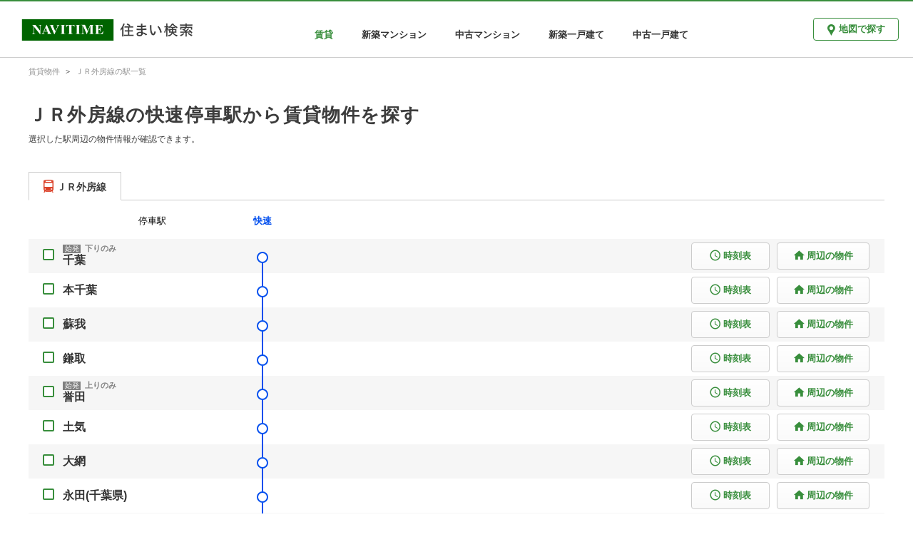

--- FILE ---
content_type: text/html; charset=utf-8
request_url: https://realestate.navitime.co.jp/chintai/transport/link/00000126?type=%E5%BF%AB%E9%80%9F
body_size: 3663
content:
<!DOCTYPE html><html lang="ja"><head><meta charset="utf-8"><meta http-equiv="X-UA-Compatible" content="IE=edge"><meta name="viewport" content="width=device-width, initial-scale=1, user-scalable=no"><title>ＪＲ外房線の快速停車駅から賃貸物件を探す - NAVITIME住まい検索</title><meta name="keywords" content="NAVITIME,ナビタイム,なびたいむ,地図,不動産,住宅情報,賃貸,分譲,マンション,一戸建て"><meta name="description" content="ＪＲ外房線沿いの駅から賃貸物件を探すならNAVITIME住まい検索。始発駅や停車駅(快速)、時刻表を確認しながら周辺の物件を検索することができます。"><meta property="og:type" content="website"><meta property="og:url" content="https://realestate.navitime.co.jp/chintai/transport/link/00000126?type=%E5%BF%AB%E9%80%9F"><meta property="og:title" content="ＪＲ外房線の快速停車駅から賃貸物件を探す - NAVITIME住まい検索"><meta property="og:description" content="ＪＲ外房線沿いの駅から賃貸物件を探すならNAVITIME住まい検索。始発駅や停車駅(快速)、時刻表を確認しながら周辺の物件を検索することができます。"><meta property="og:site_name" content="NAVITIME住まい検索"><meta property="og:locale" content="ja_JP"><link rel="canonical" href="https://realestate.navitime.co.jp/chintai/transport/link/00000126?type=%E5%BF%AB%E9%80%9F"><!-- Google Tag Manager -->
<script>(function(w,d,s,l,i){w[l]=w[l]||[];w[l].push({'gtm.start':
new Date().getTime(),event:'gtm.js'});var f=d.getElementsByTagName(s)[0],
j=d.createElement(s),dl=l!='dataLayer'?'&l='+l:'';j.async=true;j.src=
'https://www.googletagmanager.com/gtm.js?id='+i+dl;f.parentNode.insertBefore(j,f);
})(window,document,'script','dataLayer','GTM-NZX2RF9');</script>
<!-- End Google Tag Manager -->
<link rel="stylesheet" href="/components/icomoon/1.3.0/style.css"><link rel="stylesheet" href="/styles/page/transport/link/app.css"></head><body><!-- Google Tag Manager (noscript) -->
<noscript><iframe src="https://www.googletagmanager.com/ns.html?id=GTM-NZX2RF9"
height="0" width="0" style="display:none;visibility:hidden"></iframe></noscript>
<!-- End Google Tag Manager (noscript) -->
<div id="app"><header id="nt-header" role="banner"><div class="left-area"><a href="https://realestate.navitime.co.jp"><img src="/images/common/logo/logo.png" alt="NAVITIME住まい検索"></a></div><div class="center-area"><nav role="navigation"><ul class="bukken-list"><li><div class="active">賃貸</div></li><li><a href="https://realestate.navitime.co.jp/mansion/shinchiku">新築マンション</a></li><li><a href="https://realestate.navitime.co.jp/mansion/chuko">中古マンション</a></li><li><a href="https://realestate.navitime.co.jp/kodate/shinchiku">新築一戸建て</a></li><li><a href="https://realestate.navitime.co.jp/kodate/chuko">中古一戸建て</a></li></ul></nav></div><div class="right-area"><div class="button-area"><a href="https://realestate.navitime.co.jp/chintai/map" class="nt-button"><i class="icon-spot"></i><span>地図で探す</span></a></div><div class="menu-area"><el-dropdown :hide-on-click="false" v-cloak><span class="el-dropdown-link"><img src="/images/common/header/icon-menu.png" alt="メニュー" width="33px"></span><el-dropdown-menu slot="dropdown" class="header-dropdown-menu"><el-dropdown-item disabled>賃貸</el-dropdown-item><el-dropdown-item><a href="https://realestate.navitime.co.jp/mansion/shinchiku">新築マンション</a></el-dropdown-item><el-dropdown-item><a href="https://realestate.navitime.co.jp/mansion/chuko">中古マンション</a></el-dropdown-item><el-dropdown-item><a href="https://realestate.navitime.co.jp/kodate/shinchiku">新築一戸建て</a></el-dropdown-item><el-dropdown-item><a href="https://realestate.navitime.co.jp/kodate/chuko">中古一戸建て</a></el-dropdown-item></el-dropdown-menu></el-dropdown></div></div></header><nav id="nt-breadcrumb"><ol itemscope itemtype="https://schema.org/BreadcrumbList" class="breadcrumb"><li itemprop="itemListElement" itemscope itemtype="https://schema.org/ListItem"><meta itemprop="position" content="1"><a href="https://realestate.navitime.co.jp/chintai" itemprop="item"><span itemprop="name">賃貸物件</span></a></li><li itemprop="itemListElement" itemscope itemtype="https://schema.org/ListItem"><meta itemprop="position" content="2"><a href="https://realestate.navitime.co.jp/chintai/transport/link/00000126?type=%E5%BF%AB%E9%80%9F" itemprop="item"><span itemprop="name">ＪＲ外房線の駅一覧</span></a></li></ol></nav><main id="nt-content" role="main" data-bukken-type="chintai"><div class="container"><div id="title-area"><h1 class="title">ＪＲ外房線の快速停車駅から賃貸物件を探す</h1><div class="title-note">選択した駅周辺の物件情報が確認できます。</div></div><div id="station-area"><el-tabs type="card"><el-tab-pane><span slot="label" v-cloak><i style="color: #DB4028" class="icon-station"></i><span>ＪＲ外房線</span></span><ul class="station-list"><li class="station-list-item header"><div class="station-name-area">停車駅</div><div class="train-type-area"><div class="point-area"><a href="https://realestate.navitime.co.jp/chintai/transport/link/00000126?type=%E5%BF%AB%E9%80%9F" style="color: #004EEE" class="train-type-name">快速</a></div></div></li><li class="station-list-item"><div class="nt-checkbox"><input type="checkbox" id="00005172" value="00005172" v-model="checkedStations" @change="changeCheckedStations('00005172')"><label for="00005172"></label></div><div class="station-name-area"><div class="station-name"><div class="first-train"><span class="first-train-icon">始発</span><span class="first-train-direction">下りのみ</span></div><a href="https://realestate.navitime.co.jp/chintai/map?node=00005172">千葉</a></div></div><div class="train-type-area"><div class="point-area"><div class="stop-line"></div><div style="border-color: #004EEE" class="stop-circle"></div><div style="background-color: #004EEE" class="stop-line"></div></div></div><div class="button-area"><a href="https://www.navitime.co.jp/diagram/timetable?node=00005172&amp;lineId=00000126" target="_blank" class="nt-button diagram-button"><i class="icon-access_time"></i><span>時刻表</span></a><a href="https://realestate.navitime.co.jp/chintai/map?node=00005172" target="_blank" class="nt-button map-button"><i class="icon-home"></i><span>周辺の物件</span></a></div></li><li class="station-list-item"><div class="nt-checkbox"><input type="checkbox" id="00008476" value="00008476" v-model="checkedStations" @change="changeCheckedStations('00008476')"><label for="00008476"></label></div><div class="station-name-area"><div class="station-name"><a href="https://realestate.navitime.co.jp/chintai/map?node=00008476">本千葉</a></div></div><div class="train-type-area"><div class="point-area"><div style="background-color: #004EEE" class="stop-line"></div><div style="border-color: #004EEE" class="stop-circle"></div><div style="background-color: #004EEE" class="stop-line"></div></div></div><div class="button-area"><a href="https://www.navitime.co.jp/diagram/timetable?node=00008476&amp;lineId=00000126" target="_blank" class="nt-button diagram-button"><i class="icon-access_time"></i><span>時刻表</span></a><a href="https://realestate.navitime.co.jp/chintai/map?node=00008476" target="_blank" class="nt-button map-button"><i class="icon-home"></i><span>周辺の物件</span></a></div></li><li class="station-list-item"><div class="nt-checkbox"><input type="checkbox" id="00005342" value="00005342" v-model="checkedStations" @change="changeCheckedStations('00005342')"><label for="00005342"></label></div><div class="station-name-area"><div class="station-name"><a href="https://realestate.navitime.co.jp/chintai/map?node=00005342">蘇我</a></div></div><div class="train-type-area"><div class="point-area"><div style="background-color: #004EEE" class="stop-line"></div><div style="border-color: #004EEE" class="stop-circle"></div><div style="background-color: #004EEE" class="stop-line"></div></div></div><div class="button-area"><a href="https://www.navitime.co.jp/diagram/timetable?node=00005342&amp;lineId=00000126" target="_blank" class="nt-button diagram-button"><i class="icon-access_time"></i><span>時刻表</span></a><a href="https://realestate.navitime.co.jp/chintai/map?node=00005342" target="_blank" class="nt-button map-button"><i class="icon-home"></i><span>周辺の物件</span></a></div></li><li class="station-list-item"><div class="nt-checkbox"><input type="checkbox" id="00001286" value="00001286" v-model="checkedStations" @change="changeCheckedStations('00001286')"><label for="00001286"></label></div><div class="station-name-area"><div class="station-name"><a href="https://realestate.navitime.co.jp/chintai/map?node=00001286">鎌取</a></div></div><div class="train-type-area"><div class="point-area"><div style="background-color: #004EEE" class="stop-line"></div><div style="border-color: #004EEE" class="stop-circle"></div><div style="background-color: #004EEE" class="stop-line"></div></div></div><div class="button-area"><a href="https://www.navitime.co.jp/diagram/timetable?node=00001286&amp;lineId=00000126" target="_blank" class="nt-button diagram-button"><i class="icon-access_time"></i><span>時刻表</span></a><a href="https://realestate.navitime.co.jp/chintai/map?node=00001286" target="_blank" class="nt-button map-button"><i class="icon-home"></i><span>周辺の物件</span></a></div></li><li class="station-list-item"><div class="nt-checkbox"><input type="checkbox" id="00008885" value="00008885" v-model="checkedStations" @change="changeCheckedStations('00008885')"><label for="00008885"></label></div><div class="station-name-area"><div class="station-name"><div class="first-train"><span class="first-train-icon">始発</span><span class="first-train-direction">上りのみ</span></div><a href="https://realestate.navitime.co.jp/chintai/map?node=00008885">誉田</a></div></div><div class="train-type-area"><div class="point-area"><div style="background-color: #004EEE" class="stop-line"></div><div style="border-color: #004EEE" class="stop-circle"></div><div style="background-color: #004EEE" class="stop-line"></div></div></div><div class="button-area"><a href="https://www.navitime.co.jp/diagram/timetable?node=00008885&amp;lineId=00000126" target="_blank" class="nt-button diagram-button"><i class="icon-access_time"></i><span>時刻表</span></a><a href="https://realestate.navitime.co.jp/chintai/map?node=00008885" target="_blank" class="nt-button map-button"><i class="icon-home"></i><span>周辺の物件</span></a></div></li><li class="station-list-item"><div class="nt-checkbox"><input type="checkbox" id="00006563" value="00006563" v-model="checkedStations" @change="changeCheckedStations('00006563')"><label for="00006563"></label></div><div class="station-name-area"><div class="station-name"><a href="https://realestate.navitime.co.jp/chintai/map?node=00006563">土気</a></div></div><div class="train-type-area"><div class="point-area"><div style="background-color: #004EEE" class="stop-line"></div><div style="border-color: #004EEE" class="stop-circle"></div><div style="background-color: #004EEE" class="stop-line"></div></div></div><div class="button-area"><a href="https://www.navitime.co.jp/diagram/timetable?node=00006563&amp;lineId=00000126" target="_blank" class="nt-button diagram-button"><i class="icon-access_time"></i><span>時刻表</span></a><a href="https://realestate.navitime.co.jp/chintai/map?node=00006563" target="_blank" class="nt-button map-button"><i class="icon-home"></i><span>周辺の物件</span></a></div></li><li class="station-list-item"><div class="nt-checkbox"><input type="checkbox" id="00005763" value="00005763" v-model="checkedStations" @change="changeCheckedStations('00005763')"><label for="00005763"></label></div><div class="station-name-area"><div class="station-name"><a href="https://realestate.navitime.co.jp/chintai/map?node=00005763">大網</a></div></div><div class="train-type-area"><div class="point-area"><div style="background-color: #004EEE" class="stop-line"></div><div style="border-color: #004EEE" class="stop-circle"></div><div style="background-color: #004EEE" class="stop-line"></div></div></div><div class="button-area"><a href="https://www.navitime.co.jp/diagram/timetable?node=00005763&amp;lineId=00000126" target="_blank" class="nt-button diagram-button"><i class="icon-access_time"></i><span>時刻表</span></a><a href="https://realestate.navitime.co.jp/chintai/map?node=00005763" target="_blank" class="nt-button map-button"><i class="icon-home"></i><span>周辺の物件</span></a></div></li><li class="station-list-item"><div class="nt-checkbox"><input type="checkbox" id="00000664" value="00000664" v-model="checkedStations" @change="changeCheckedStations('00000664')"><label for="00000664"></label></div><div class="station-name-area"><div class="station-name"><a href="https://realestate.navitime.co.jp/chintai/map?node=00000664">永田(千葉県)</a></div></div><div class="train-type-area"><div class="point-area"><div style="background-color: #004EEE" class="stop-line"></div><div style="border-color: #004EEE" class="stop-circle"></div><div style="background-color: #004EEE" class="stop-line"></div></div></div><div class="button-area"><a href="https://www.navitime.co.jp/diagram/timetable?node=00000664&amp;lineId=00000126" target="_blank" class="nt-button diagram-button"><i class="icon-access_time"></i><span>時刻表</span></a><a href="https://realestate.navitime.co.jp/chintai/map?node=00000664" target="_blank" class="nt-button map-button"><i class="icon-home"></i><span>周辺の物件</span></a></div></li><li class="station-list-item"><div class="nt-checkbox"><input type="checkbox" id="00008494" value="00008494" v-model="checkedStations" @change="changeCheckedStations('00008494')"><label for="00008494"></label></div><div class="station-name-area"><div class="station-name"><a href="https://realestate.navitime.co.jp/chintai/map?node=00008494">本納</a></div></div><div class="train-type-area"><div class="point-area"><div style="background-color: #004EEE" class="stop-line"></div><div style="border-color: #004EEE" class="stop-circle"></div><div style="background-color: #004EEE" class="stop-line"></div></div></div><div class="button-area"><a href="https://www.navitime.co.jp/diagram/timetable?node=00008494&amp;lineId=00000126" target="_blank" class="nt-button diagram-button"><i class="icon-access_time"></i><span>時刻表</span></a><a href="https://realestate.navitime.co.jp/chintai/map?node=00008494" target="_blank" class="nt-button map-button"><i class="icon-home"></i><span>周辺の物件</span></a></div></li><li class="station-list-item"><div class="nt-checkbox"><input type="checkbox" id="00004373" value="00004373" v-model="checkedStations" @change="changeCheckedStations('00004373')"><label for="00004373"></label></div><div class="station-name-area"><div class="station-name"><a href="https://realestate.navitime.co.jp/chintai/map?node=00004373">新茂原</a></div></div><div class="train-type-area"><div class="point-area"><div style="background-color: #004EEE" class="stop-line"></div><div style="border-color: #004EEE" class="stop-circle"></div><div style="background-color: #004EEE" class="stop-line"></div></div></div><div class="button-area"><a href="https://www.navitime.co.jp/diagram/timetable?node=00004373&amp;lineId=00000126" target="_blank" class="nt-button diagram-button"><i class="icon-access_time"></i><span>時刻表</span></a><a href="https://realestate.navitime.co.jp/chintai/map?node=00004373" target="_blank" class="nt-button map-button"><i class="icon-home"></i><span>周辺の物件</span></a></div></li><li class="station-list-item"><div class="nt-checkbox"><input type="checkbox" id="00008625" value="00008625" v-model="checkedStations" @change="changeCheckedStations('00008625')"><label for="00008625"></label></div><div class="station-name-area"><div class="station-name"><div class="first-train"><span class="first-train-icon">始発</span><span class="first-train-direction">上りのみ</span></div><a href="https://realestate.navitime.co.jp/chintai/map?node=00008625">茂原</a></div></div><div class="train-type-area"><div class="point-area"><div style="background-color: #004EEE" class="stop-line"></div><div style="border-color: #004EEE" class="stop-circle"></div><div style="background-color: #004EEE" class="stop-line"></div></div></div><div class="button-area"><a href="https://www.navitime.co.jp/diagram/timetable?node=00008625&amp;lineId=00000126" target="_blank" class="nt-button diagram-button"><i class="icon-access_time"></i><span>時刻表</span></a><a href="https://realestate.navitime.co.jp/chintai/map?node=00008625" target="_blank" class="nt-button map-button"><i class="icon-home"></i><span>周辺の物件</span></a></div></li><li class="station-list-item"><div class="nt-checkbox"><input type="checkbox" id="00007533" value="00007533" v-model="checkedStations" @change="changeCheckedStations('00007533')"><label for="00007533"></label></div><div class="station-name-area"><div class="station-name"><a href="https://realestate.navitime.co.jp/chintai/map?node=00007533">八積</a></div></div><div class="train-type-area"><div class="point-area"><div style="background-color: #004EEE" class="stop-line"></div><div style="border-color: #004EEE" class="stop-circle"></div><div style="background-color: #004EEE" class="stop-line"></div></div></div><div class="button-area"><a href="https://www.navitime.co.jp/diagram/timetable?node=00007533&amp;lineId=00000126" target="_blank" class="nt-button diagram-button"><i class="icon-access_time"></i><span>時刻表</span></a><a href="https://realestate.navitime.co.jp/chintai/map?node=00007533" target="_blank" class="nt-button map-button"><i class="icon-home"></i><span>周辺の物件</span></a></div></li><li class="station-list-item"><div class="nt-checkbox"><input type="checkbox" id="00003995" value="00003995" v-model="checkedStations" @change="changeCheckedStations('00003995')"><label for="00003995"></label></div><div class="station-name-area"><div class="station-name"><div class="first-train"><span class="first-train-icon">始発</span></div><a href="https://realestate.navitime.co.jp/chintai/map?node=00003995">上総一ノ宮</a></div></div><div class="train-type-area"><div class="point-area"><div style="background-color: #004EEE" class="stop-line"></div><div style="border-color: #004EEE" class="stop-circle"></div><div class="stop-line"></div></div></div><div class="button-area"><a href="https://www.navitime.co.jp/diagram/timetable?node=00003995&amp;lineId=00000126" target="_blank" class="nt-button diagram-button"><i class="icon-access_time"></i><span>時刻表</span></a><a href="https://realestate.navitime.co.jp/chintai/map?node=00003995" target="_blank" class="nt-button map-button"><i class="icon-home"></i><span>周辺の物件</span></a></div></li></ul></el-tab-pane></el-tabs></div></div><div id="bottom-bar-area" :class="{&quot;slideInUp&quot;:isBottomBarShow === true, &quot;slideInDown&quot;:isBottomBarShow === false}"><input id="map-page-url" type="hidden" value="https://realestate.navitime.co.jp/chintai/map"><button @click="clickSearchStations()">選択した駅周辺の物件を見る</button></div></main><footer id="nt-footer" role="contentinfo"><div class="footer-link-area"><h4 class="footer-title">賃貸物件を住所から探す</h4><ul class="footer-list"><li class="footer-list-item"><a href="https://realestate.navitime.co.jp/chintai/address/01">北海道</a></li><li class="footer-list-item"><a href="https://realestate.navitime.co.jp/chintai/address/02">青森県</a></li><li class="footer-list-item"><a href="https://realestate.navitime.co.jp/chintai/address/03">岩手県</a></li><li class="footer-list-item"><a href="https://realestate.navitime.co.jp/chintai/address/04">宮城県</a></li><li class="footer-list-item"><a href="https://realestate.navitime.co.jp/chintai/address/05">秋田県</a></li><li class="footer-list-item"><a href="https://realestate.navitime.co.jp/chintai/address/06">山形県</a></li><li class="footer-list-item"><a href="https://realestate.navitime.co.jp/chintai/address/07">福島県</a></li><li class="footer-list-item"><a href="https://realestate.navitime.co.jp/chintai/address/08">茨城県</a></li><li class="footer-list-item"><a href="https://realestate.navitime.co.jp/chintai/address/09">栃木県</a></li><li class="footer-list-item"><a href="https://realestate.navitime.co.jp/chintai/address/10">群馬県</a></li><li class="footer-list-item"><a href="https://realestate.navitime.co.jp/chintai/address/11">埼玉県</a></li><li class="footer-list-item"><a href="https://realestate.navitime.co.jp/chintai/address/12">千葉県</a></li><li class="footer-list-item"><a href="https://realestate.navitime.co.jp/chintai/address/13">東京都</a></li><li class="footer-list-item"><a href="https://realestate.navitime.co.jp/chintai/address/14">神奈川県</a></li><li class="footer-list-item"><a href="https://realestate.navitime.co.jp/chintai/address/15">新潟県</a></li><li class="footer-list-item"><a href="https://realestate.navitime.co.jp/chintai/address/16">富山県</a></li><li class="footer-list-item"><a href="https://realestate.navitime.co.jp/chintai/address/17">石川県</a></li><li class="footer-list-item"><a href="https://realestate.navitime.co.jp/chintai/address/18">福井県</a></li><li class="footer-list-item"><a href="https://realestate.navitime.co.jp/chintai/address/19">山梨県</a></li><li class="footer-list-item"><a href="https://realestate.navitime.co.jp/chintai/address/20">長野県</a></li><li class="footer-list-item"><a href="https://realestate.navitime.co.jp/chintai/address/21">岐阜県</a></li><li class="footer-list-item"><a href="https://realestate.navitime.co.jp/chintai/address/22">静岡県</a></li><li class="footer-list-item"><a href="https://realestate.navitime.co.jp/chintai/address/23">愛知県</a></li><li class="footer-list-item"><a href="https://realestate.navitime.co.jp/chintai/address/24">三重県</a></li><li class="footer-list-item"><a href="https://realestate.navitime.co.jp/chintai/address/25">滋賀県</a></li><li class="footer-list-item"><a href="https://realestate.navitime.co.jp/chintai/address/26">京都府</a></li><li class="footer-list-item"><a href="https://realestate.navitime.co.jp/chintai/address/27">大阪府</a></li><li class="footer-list-item"><a href="https://realestate.navitime.co.jp/chintai/address/28">兵庫県</a></li><li class="footer-list-item"><a href="https://realestate.navitime.co.jp/chintai/address/29">奈良県</a></li><li class="footer-list-item"><a href="https://realestate.navitime.co.jp/chintai/address/30">和歌山県</a></li><li class="footer-list-item"><a href="https://realestate.navitime.co.jp/chintai/address/31">鳥取県</a></li><li class="footer-list-item"><a href="https://realestate.navitime.co.jp/chintai/address/32">島根県</a></li><li class="footer-list-item"><a href="https://realestate.navitime.co.jp/chintai/address/33">岡山県</a></li><li class="footer-list-item"><a href="https://realestate.navitime.co.jp/chintai/address/34">広島県</a></li><li class="footer-list-item"><a href="https://realestate.navitime.co.jp/chintai/address/35">山口県</a></li><li class="footer-list-item"><a href="https://realestate.navitime.co.jp/chintai/address/36">徳島県</a></li><li class="footer-list-item"><a href="https://realestate.navitime.co.jp/chintai/address/37">香川県</a></li><li class="footer-list-item"><a href="https://realestate.navitime.co.jp/chintai/address/38">愛媛県</a></li><li class="footer-list-item"><a href="https://realestate.navitime.co.jp/chintai/address/39">高知県</a></li><li class="footer-list-item"><a href="https://realestate.navitime.co.jp/chintai/address/40">福岡県</a></li><li class="footer-list-item"><a href="https://realestate.navitime.co.jp/chintai/address/41">佐賀県</a></li><li class="footer-list-item"><a href="https://realestate.navitime.co.jp/chintai/address/42">長崎県</a></li><li class="footer-list-item"><a href="https://realestate.navitime.co.jp/chintai/address/43">熊本県</a></li><li class="footer-list-item"><a href="https://realestate.navitime.co.jp/chintai/address/44">大分県</a></li><li class="footer-list-item"><a href="https://realestate.navitime.co.jp/chintai/address/45">宮崎県</a></li><li class="footer-list-item"><a href="https://realestate.navitime.co.jp/chintai/address/46">鹿児島県</a></li><li class="footer-list-item"><a href="https://realestate.navitime.co.jp/chintai/address/47">沖縄県</a></li></ul><h4 class="footer-title">賃貸物件を駅・路線から探す</h4><ul class="footer-list"><li class="footer-list-item"><a href="https://realestate.navitime.co.jp/chintai/transport/01">北海道</a></li><li class="footer-list-item"><a href="https://realestate.navitime.co.jp/chintai/transport/02">青森県</a></li><li class="footer-list-item"><a href="https://realestate.navitime.co.jp/chintai/transport/03">岩手県</a></li><li class="footer-list-item"><a href="https://realestate.navitime.co.jp/chintai/transport/04">宮城県</a></li><li class="footer-list-item"><a href="https://realestate.navitime.co.jp/chintai/transport/05">秋田県</a></li><li class="footer-list-item"><a href="https://realestate.navitime.co.jp/chintai/transport/06">山形県</a></li><li class="footer-list-item"><a href="https://realestate.navitime.co.jp/chintai/transport/07">福島県</a></li><li class="footer-list-item"><a href="https://realestate.navitime.co.jp/chintai/transport/08">茨城県</a></li><li class="footer-list-item"><a href="https://realestate.navitime.co.jp/chintai/transport/09">栃木県</a></li><li class="footer-list-item"><a href="https://realestate.navitime.co.jp/chintai/transport/10">群馬県</a></li><li class="footer-list-item"><a href="https://realestate.navitime.co.jp/chintai/transport/11">埼玉県</a></li><li class="footer-list-item"><a href="https://realestate.navitime.co.jp/chintai/transport/12">千葉県</a></li><li class="footer-list-item"><a href="https://realestate.navitime.co.jp/chintai/transport/13">東京都</a></li><li class="footer-list-item"><a href="https://realestate.navitime.co.jp/chintai/transport/14">神奈川県</a></li><li class="footer-list-item"><a href="https://realestate.navitime.co.jp/chintai/transport/15">新潟県</a></li><li class="footer-list-item"><a href="https://realestate.navitime.co.jp/chintai/transport/16">富山県</a></li><li class="footer-list-item"><a href="https://realestate.navitime.co.jp/chintai/transport/17">石川県</a></li><li class="footer-list-item"><a href="https://realestate.navitime.co.jp/chintai/transport/18">福井県</a></li><li class="footer-list-item"><a href="https://realestate.navitime.co.jp/chintai/transport/19">山梨県</a></li><li class="footer-list-item"><a href="https://realestate.navitime.co.jp/chintai/transport/20">長野県</a></li><li class="footer-list-item"><a href="https://realestate.navitime.co.jp/chintai/transport/21">岐阜県</a></li><li class="footer-list-item"><a href="https://realestate.navitime.co.jp/chintai/transport/22">静岡県</a></li><li class="footer-list-item"><a href="https://realestate.navitime.co.jp/chintai/transport/23">愛知県</a></li><li class="footer-list-item"><a href="https://realestate.navitime.co.jp/chintai/transport/24">三重県</a></li><li class="footer-list-item"><a href="https://realestate.navitime.co.jp/chintai/transport/25">滋賀県</a></li><li class="footer-list-item"><a href="https://realestate.navitime.co.jp/chintai/transport/26">京都府</a></li><li class="footer-list-item"><a href="https://realestate.navitime.co.jp/chintai/transport/27">大阪府</a></li><li class="footer-list-item"><a href="https://realestate.navitime.co.jp/chintai/transport/28">兵庫県</a></li><li class="footer-list-item"><a href="https://realestate.navitime.co.jp/chintai/transport/29">奈良県</a></li><li class="footer-list-item"><a href="https://realestate.navitime.co.jp/chintai/transport/30">和歌山県</a></li><li class="footer-list-item"><a href="https://realestate.navitime.co.jp/chintai/transport/31">鳥取県</a></li><li class="footer-list-item"><a href="https://realestate.navitime.co.jp/chintai/transport/32">島根県</a></li><li class="footer-list-item"><a href="https://realestate.navitime.co.jp/chintai/transport/33">岡山県</a></li><li class="footer-list-item"><a href="https://realestate.navitime.co.jp/chintai/transport/34">広島県</a></li><li class="footer-list-item"><a href="https://realestate.navitime.co.jp/chintai/transport/35">山口県</a></li><li class="footer-list-item"><a href="https://realestate.navitime.co.jp/chintai/transport/36">徳島県</a></li><li class="footer-list-item"><a href="https://realestate.navitime.co.jp/chintai/transport/37">香川県</a></li><li class="footer-list-item"><a href="https://realestate.navitime.co.jp/chintai/transport/38">愛媛県</a></li><li class="footer-list-item"><a href="https://realestate.navitime.co.jp/chintai/transport/39">高知県</a></li><li class="footer-list-item"><a href="https://realestate.navitime.co.jp/chintai/transport/40">福岡県</a></li><li class="footer-list-item"><a href="https://realestate.navitime.co.jp/chintai/transport/41">佐賀県</a></li><li class="footer-list-item"><a href="https://realestate.navitime.co.jp/chintai/transport/42">長崎県</a></li><li class="footer-list-item"><a href="https://realestate.navitime.co.jp/chintai/transport/43">熊本県</a></li><li class="footer-list-item"><a href="https://realestate.navitime.co.jp/chintai/transport/44">大分県</a></li><li class="footer-list-item"><a href="https://realestate.navitime.co.jp/chintai/transport/45">宮崎県</a></li><li class="footer-list-item"><a href="https://realestate.navitime.co.jp/chintai/transport/46">鹿児島県</a></li><li class="footer-list-item"><a href="https://realestate.navitime.co.jp/chintai/transport/47">沖縄県</a></li></ul></div><hr class="footer-line"><div class="footer-copyright-area"><a href="https://www.navitime.co.jp/"><img src="/images/common/logo/navitime.png" alt="NAVITIME"></a><div class="copyright">© NAVITIME JAPAN Co., Ltd.</div></div></footer></div><script src="/scripts/page/transport/link/app.bundle.js"></script></body></html>

--- FILE ---
content_type: text/css; charset=UTF-8
request_url: https://realestate.navitime.co.jp/styles/page/transport/link/app.css
body_size: 2783
content:
#nt-breadcrumb .breadcrumb,#nt-content .container{max-width:1200px;margin:0 auto}.flex{display:-webkit-box;display:-webkit-flex;display:-ms-flexbox;display:flex}.pull-left{float:left}.pull-right{float:right}@media screen and (max-width:960px){.visible-pc-only{display:none}.visible-sp-only{display:block}}@media screen and (min-width:960px){.visible-pc-only{display:block}.visible-sp-only{display:none}}body .el-popper[x-placement^=bottom] .popper__arrow{display:none}body .el-popper[x-placement^=bottom]{margin-top:0}body .el-select-dropdown__item.selected{color:#388e3c}body .el-loading-spinner .path{stroke:#388e3c}[v-cloak]{display:none!important}body{margin:0;-webkit-font-smoothing:antialiased;-moz-osx-font-smoothing:grayscale;font-family:"Hiragino Kaku Gothic Pro","ヒラギノ角ゴ Pro W3","Yu Gothic",游ゴシック,YuGothic,游ゴシック体,Meiryo,メイリオ,sans-serif}a{text-decoration:none}#nt-header{display:-webkit-box;display:-webkit-flex;display:-ms-flexbox;display:flex;border-top:2px solid #388e3c;box-sizing:border-box;-webkit-box-align:center;-webkit-align-items:center;-ms-flex-align:center;align-items:center}#nt-header .left-area{margin-top:5px}#nt-header .left-area img{height:30px;width:auto}#nt-header .center-area{-webkit-box-flex:1;-webkit-flex:1;-ms-flex:1;flex:1;text-align:center;margin-top:15px}#nt-header .center-area ul{margin:0;padding:0;list-style:none}#nt-header .center-area ul li{display:inline-block;margin:0 20px}#nt-header .center-area ul li a{color:#333;font-size:13px;font-weight:700}#nt-header .center-area ul li a:hover{color:#388e3c}#nt-header .center-area ul li .active{color:#388e3c;font-size:13px;font-weight:700}#nt-header .right-area{padding-right:15px}#nt-header .right-area .nt-button{box-sizing:border-box;width:120px;height:32px;margin:6px 5px;padding:0 16px;display:inline-block;font-size:13px;line-height:30px;font-weight:700;border-radius:4px;text-align:center;background-color:#fff;border:1px solid #388e3c}#nt-header .right-area .nt-button:hover{box-shadow:0 0 2px 0 rgba(0,0,0,.4);background-color:#fafafa}#nt-header .right-area .nt-button>*{color:#388e3c}#nt-header .right-area .nt-button .icon-spot{margin-right:5px;vertical-align:middle;font-size:16px}.header-dropdown-menu .el-dropdown-menu__item{font-size:15px}.header-dropdown-menu .el-dropdown-menu__item a{color:#333}.header-dropdown-menu .el-dropdown-menu__item.is-disabled{color:#388e3c}@media screen and (min-width:992px){#nt-header{height:80px;padding-left:30px}#nt-header .center-area .bukken-list,#nt-header .right-area .button-area{display:block}#nt-header .right-area .menu-area{display:none}}@media screen and (max-width:992px){#nt-header{height:60px}#nt-header .left-area img{padding-left:12px;height:25px}#nt-header .center-area .bukken-list,#nt-header .right-area .button-area{display:none}#nt-header .right-area .menu-area{display:block;padding-top:5px}}#nt-breadcrumb{padding-right:15px;padding-left:15px;margin-right:auto;margin-left:auto;border-top:1px solid #ccc}#nt-breadcrumb .breadcrumb{padding:10px 0 0;line-height:1}#nt-breadcrumb .breadcrumb>li{display:inline-block;list-style:none}#nt-breadcrumb .breadcrumb>li a{color:#949494;font-size:11px}#nt-breadcrumb .breadcrumb>li+li::before{padding:0 8px;color:#3c3c3c;content:">";font-weight:700;font-family:Gulim;font-size:11px}#nt-content{min-height:700px}@media screen and (min-width:992px){.container{padding:0 15px}}@media screen and (max-width:992px){.container{padding:0}}#nt-footer{background-color:#f5f5f5}#nt-footer::before{content:' ';display:block;width:100%;height:33px;background-color:#fff;background-image:url(/images/common/footer/illust-footer.png);background-repeat:repeat-x;background-size:cover}#nt-footer .footer-link-area{padding:36px 16px 22px;max-width:1232px;margin:0 auto}#nt-footer .footer-link-area .footer-title{margin:0;color:#3c3c3c;font-size:12px;line-height:1}#nt-footer .footer-link-area .footer-list{margin:0;padding:6px 0 20px 4px;line-height:1.6}#nt-footer .footer-link-area .footer-list .footer-list-item{display:inline-block;margin:0 6px;list-style:none}#nt-footer .footer-link-area .footer-list .footer-list-item a{color:grey;font-size:11px}#nt-footer .footer-link-area .footer-list .footer-list-item a:hover{color:#388e3c}#nt-footer .footer-line{border-top:1px solid #ccc;margin:0}#nt-footer .footer-copyright-area{padding:20px;max-width:1232px;margin:0 auto;text-align:center}#nt-footer .footer-copyright-area .copyright{color:#3c3c3c;font-size:10px;padding-top:5px}#title-area .title{margin:36px 0 10px;color:#3c3c3c;font-size:26px;line-height:1.4;font-weight:700;letter-spacing:1.2px}#title-area .title-note{margin-bottom:40px;color:#3c3c3c;font-size:12px;line-height:1}#station-area{margin-bottom:100px}#station-area .el-tabs__nav .link-icon{position:relative;top:4px;margin-right:4px}#station-area .el-tabs__nav .icon-station{position:relative;top:2px;margin-right:4px;font-size:18px}#station-area .el-tabs--card>.el-tabs__header .el-tabs__nav{border:none}#station-area .el-tabs--card>.el-tabs__header .el-tabs__item{-webkit-transition-duration:.3s;transition-duration:.3s}#station-area .el-tabs__header{border-bottom:1px solid #ccc;margin:0 0 8px}#station-area .el-tabs__item{border:1px solid #e0e0e0;border-bottom-color:#ccc;border-radius:0;margin-left:10px;color:#949494;font-weight:700;line-height:41px;padding:0 20px}#station-area .el-tabs__item:first-child{margin-left:0}#station-area .el-tabs__item.is-active{border:1px solid #ccc;color:#3c3c3c}#station-area .el-tabs__item:hover{background-color:#f5f5f5;border:1px solid #ccc;border-bottom-color:#ccc;color:#388e3c}#station-area .el-tabs__item.is-active{border-bottom:1px solid #fff}#station-area .el-tabs__item.is-active:hover{background-color:#fff;color:#3c3c3c}#station-area .el-tabs__content{overflow:visible}#station-area .station-list{margin:0;padding:0;list-style:none}#station-area .station-list .station-list-item.header{position:-webkit-sticky;position:sticky;top:0;z-index:10;height:26px;padding:12px 16px 8px 20px}#station-area .station-list .station-list-item.header .station-name-area{margin-left:28px;text-align:center;font-size:13px}#station-area .station-list .station-list-item.header .train-type-name{display:block;text-align:center;font-size:13px;font-weight:700;overflow:hidden;white-space:nowrap;text-overflow:ellipsis}#station-area .station-list .station-list-item{margin:0;padding:0 16px 0 20px;display:-webkit-box;display:-webkit-flex;display:-ms-flexbox;display:flex;height:48px;-webkit-box-align:center;-webkit-align-items:center;-ms-flex-align:center;align-items:center}#station-area .station-list .station-list-item .station-name-area{height:100%}#station-area .station-list .station-list-item .station-name-area .station-name{width:100%;height:100%;display:-webkit-box;display:-webkit-flex;display:-ms-flexbox;display:flex;-webkit-box-pack:center;-webkit-justify-content:center;-ms-flex-pack:center;justify-content:center;-webkit-box-orient:vertical;-webkit-box-direction:normal;-webkit-flex-direction:column;-ms-flex-direction:column;flex-direction:column}#station-area .station-list .station-list-item .station-name-area .station-name .first-train{height:12px}#station-area .station-list .station-list-item .station-name-area .station-name .first-train .first-train-icon{padding:0 2px;font-size:10px;display:inline-block;vertical-align:top;height:12px;width:21px;line-height:12px;color:#fff;background-color:grey;text-align:center;margin-right:2px}#station-area .station-list .station-list-item .station-name-area .station-name .first-train .first-train-direction{margin-left:4px;font-size:11px;font-weight:700;color:grey;height:13px;line-height:1;display:inline-block;vertical-align:top}#station-area .station-list .station-list-item .station-name-area .station-name a{display:inline-block;width:100%;height:20px;font-size:16px;font-weight:700;color:#333;overflow:hidden;white-space:nowrap;text-overflow:ellipsis}#station-area .station-list .station-list-item .button-area .nt-button>*,#station-area .station-list .station-list-item .station-name-area .station-name a:hover{color:#388e3c}#station-area .station-list .station-list-item .train-type-area{display:-webkit-box;display:-webkit-flex;display:-ms-flexbox;display:flex;height:100%;-webkit-box-flex:1;-webkit-flex-grow:1;-ms-flex-positive:1;flex-grow:1}#station-area .station-list .station-list-item .train-type-area .point-area{width:60px;height:100%}#station-area .station-list .station-list-item .train-type-area .point-area .stop-line{margin:0 auto;width:2px;height:18px}#station-area .station-list .station-list-item .train-type-area .point-area .stop-circle{margin:0 auto;width:12px;height:12px;background-color:#fff;border:2px solid;border-radius:50%}#station-area .station-list .station-list-item .train-type-area .point-area .passing-line{margin:0 auto;width:2px;height:100%}#station-area .station-list .station-list-item .button-area .nt-button{min-width:76px;min-height:36px;margin:6px 5px;padding:0 16px;display:inline-block;font-size:13px;line-height:36px;border-radius:4px;text-align:center;background-image:-webkit-linear-gradient(top,#fff,#fafafa);background-image:linear-gradient(to bottom,#fff,#fafafa);border:1px solid #ccc;font-weight:700}#station-area .station-list .station-list-item .button-area .nt-button:hover{box-shadow:0 0 2px 0 rgba(0,0,0,.3)}#station-area .station-list .station-list-item .button-area .nt-button .icon-access_time,#station-area .station-list .station-list-item .button-area .nt-button .icon-home{position:relative;top:3px;left:-2px;font-size:18px}#station-area .station-list .station-list-item .nt-button.diagram-button{width:76px}#station-area .station-list .station-list-item .nt-button.map-button{width:96px}#station-area .station-list .station-list-item:nth-child(odd){background:#fff}#station-area .station-list .station-list-item:nth-child(even){background:#f6f6f6}#bottom-bar-area{visibility:hidden;position:fixed;bottom:0;left:0;padding:15px 0;width:100%;background-color:rgba(0,0,0,.6);text-align:center}#bottom-bar-area button{-webkit-appearance:none;-moz-appearance:none;appearance:none;width:300px;height:56px;padding:0;border-radius:4px;background-image:-webkit-linear-gradient(top,#fba72c 4%,#fb9c10);background-image:linear-gradient(to bottom,#fba72c 4%,#fb9c10);box-shadow:0 1px 5px 0 rgba(0,0,0,.7);border:1px solid #e18702;font-size:20px;font-weight:700;color:#fff;cursor:pointer}#bottom-bar-area button:hover{background-image:-webkit-linear-gradient(top,#eb9e2f,#d38514);background-image:linear-gradient(to bottom,#eb9e2f,#d38514)}.nt-checkbox{width:16px;height:16px;margin:10px 12px 14px 0}.nt-checkbox input[type=checkbox]{position:absolute;left:-999em}.nt-checkbox label{cursor:pointer;display:inline-block;position:relative;border-radius:2px;border:2px solid #388e3c;width:16px;height:16px;box-sizing:border-box;background-color:#fff}.nt-checkbox label::after{width:3px;height:8px;position:absolute;top:0;left:3px;border:2px solid #fff;border-top:0;border-left:0;opacity:0;-webkit-transform:rotate(45deg) scale3d(.15,.15,1);transform:rotate(45deg) scale3d(.15,.15,1);-webkit-transition:all .3s cubic-bezier(.55,0,.55,.2);transition:all .3s cubic-bezier(.55,0,.55,.2);content:" "}.nt-checkbox input:checked+label{background-color:#388e3c}.nt-checkbox input:checked+label::after{opacity:1;-webkit-transform:rotate(45deg) scale3d(1,1,1);transform:rotate(45deg) scale3d(1,1,1);-webkit-transition:all .4s cubic-bezier(.25,.8,.25,1);transition:all .4s cubic-bezier(.25,.8,.25,1)}@-webkit-keyframes slideInUp{from{-webkit-transform:translate3d(0,100%,0);transform:translate3d(0,100%,0);visibility:visible}to{-webkit-transform:translate3d(0,0,0);transform:translate3d(0,0,0);visibility:visible}}@keyframes slideInUp{from{-webkit-transform:translate3d(0,100%,0);transform:translate3d(0,100%,0);visibility:visible}to{-webkit-transform:translate3d(0,0,0);transform:translate3d(0,0,0);visibility:visible}}.slideInUp{-webkit-animation-duration:.3s;animation-duration:.3s;-webkit-animation-fill-mode:both;animation-fill-mode:both;-webkit-animation-name:slideInUp;animation-name:slideInUp}@-webkit-keyframes slideInDown{from{-webkit-transform:translate3d(0,0,0);transform:translate3d(0,0,0);visibility:visible}to{-webkit-transform:translate3d(0,100%,0);transform:translate3d(0,100%,0);visibility:hidden}}@keyframes slideInDown{from{-webkit-transform:translate3d(0,0,0);transform:translate3d(0,0,0);visibility:visible}to{-webkit-transform:translate3d(0,100%,0);transform:translate3d(0,100%,0);visibility:hidden}}.slideInDown{-webkit-animation-duration:.3s;animation-duration:.3s;-webkit-animation-fill-mode:both;animation-fill-mode:both;-webkit-animation-name:slideInDown;animation-name:slideInDown}@media screen and (max-width:1200px){#station-area .el-tabs__content{width:100%;overflow:scroll}#station-area .station-list .station-list-item .station-name-area{min-width:120px}#station-area .station-list .station-list-item .button-area{display:none}}@media screen and (max-width:992px){#title-area{margin:15px;font-size:20px}#title-area .title{margin:18px 0 10px;line-height:1.3;letter-spacing:1.2px;font-size:20px}#title-area .title-note{color:#3c3c3c;line-height:1;margin-bottom:20px}#station-area .el-tabs__header{margin:0 0 0 15px}.el-tabs--card>.el-tabs__header .el-tabs__item{font-size:13px}}@media screen and (min-width:992px){#station-area .station-list .station-list-item .station-name-area{width:250px}}

--- FILE ---
content_type: application/javascript
request_url: https://sync.im-apps.net/imid/segment?token=mvztbLghGwwxiIkb8Mzm7Q&callback=TDIM.callback.tij17691489890073587.im_callback&need_created=True
body_size: 631
content:
TDIM.callback.tij17691489890073587.im_callback({"imid": "DCTFPonETBCcCTlyU0Omgw", "imid_created": 1769148989, "segment_eids": ["iSI+fOln60Q"]})

--- FILE ---
content_type: application/javascript
request_url: https://in.treasuredata.com/js/v3/event/realestate/pageview?api_key=7661%2F644a7dc458c5f31b7d9091dc16395c7943f3736c&data=eyJ1c2VyX2FnZW50IjoiTW96aWxsYS81LjAgKE1hY2ludG9zaDsgSW50ZWwgTWFjIE9TIFggMTBfMTVfNykgQXBwbGVXZWJLaXQvNTM3LjM2IChLSFRNTCwgbGlrZSBHZWNrbykgQ2hyb21lLzEzMS4wLjAuMCBTYWZhcmkvNTM3LjM2OyBDbGF1ZGVCb3QvMS4wOyArY2xhdWRlYm90QGFudGhyb3BpYy5jb20pIiwiaW1pZCI6IkRDVEZQb25FVEJDY0NUbHlVME9tZ3ciLCJpbWlkX2NyZWF0ZWQiOjE3NjkxNDg5ODksInNlZ21lbnRfZWlkcyI6ImlTSStmT2xuNjBRIiwidGRfY2xpZW50X2lkIjoiZDMwZGVlMWYtOTgyNi00ZDI0LWRkZTYtOTlkMGI0ZjhmMzRlIiwidGRfY2hhcnNldCI6InV0Zi04IiwidGRfbGFuZ3VhZ2UiOiJlbi11c0Bwb3NpeCIsInRkX2NvbG9yIjoiMjQtYml0IiwidGRfc2NyZWVuIjoiMTI4MHg3MjAiLCJ0ZF90aXRsZSI6Iu%2B8qu%2B8suWkluaIv%2Be3muOBruW%2Fq%2BmAn%2BWBnOi7iumnheOBi%2BOCieizg%2BiyuOeJqeS7tuOCkuaOouOBmSAtIE5BVklUSU1F5L2P44G%2B44GE5qSc57SiIiwidGRfdXJsIjoiaHR0cHM6Ly9yZWFsZXN0YXRlLm5hdml0aW1lLmNvLmpwL2NoaW50YWkvdHJhbnNwb3J0L2xpbmsvMDAwMDAxMjY%2FdHlwZT0lRTUlQkYlQUIlRTklODAlOUYiLCJ0ZF9ob3N0IjoicmVhbGVzdGF0ZS5uYXZpdGltZS5jby5qcCIsInRkX3BhdGgiOiIvY2hpbnRhaS90cmFuc3BvcnQvbGluay8wMDAwMDEyNiIsInRkX3JlZmVycmVyIjoiIiwidGRfaXAiOiJ0ZF9pcCIsInRkX2Jyb3dzZXIiOiJ0ZF9icm93c2VyIiwidGRfYnJvd3Nlcl92ZXJzaW9uIjoidGRfYnJvd3Nlcl92ZXJzaW9uIiwidGRfb3MiOiJ0ZF9vcyIsInRkX29zX3ZlcnNpb24iOiJ0ZF9vc192ZXJzaW9uIiwidGRfdmlld3BvcnQiOiIxMjgweDcyMCIsInRkX3VzZXJfYWdlbnQiOiJNb3ppbGxhLzUuMCAoTWFjaW50b3NoOyBJbnRlbCBNYWMgT1MgWCAxMF8xNV83KSBBcHBsZVdlYktpdC81MzcuMzYgKEtIVE1MLCBsaWtlIEdlY2tvKSBDaHJvbWUvMTMxLjAuMC4wIFNhZmFyaS81MzcuMzY7IENsYXVkZUJvdC8xLjA7ICtjbGF1ZGVib3RAYW50aHJvcGljLmNvbSkiLCJ0ZF9wbGF0Zm9ybSI6IkxpbnV4IHg4Nl82NCIsInRkX3ZlcnNpb24iOiJ0ZGltanMxLjIuNSJ9&modified=1769148989007&callback=TDIM.callback.tij17691489890073587.td_callback
body_size: 106
content:
typeof TDIM.callback.tij17691489890073587.td_callback === 'function' && TDIM.callback.tij17691489890073587.td_callback({"created":true});